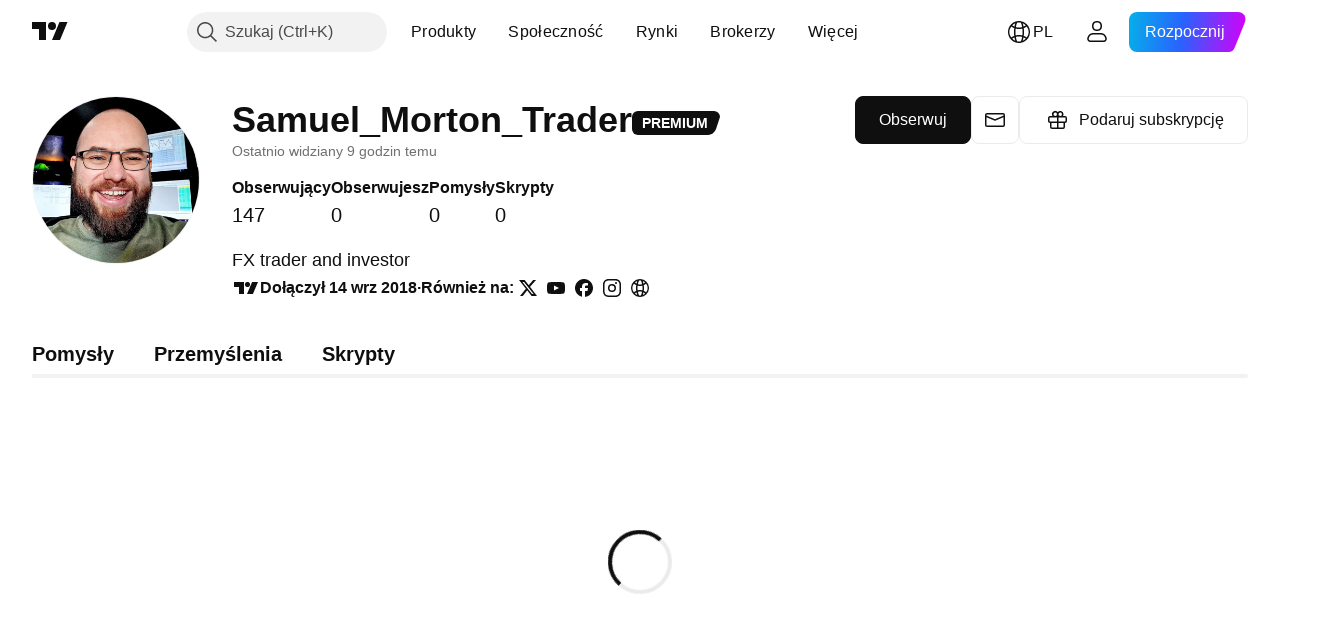

--- FILE ---
content_type: text/css; charset=utf-8
request_url: https://static.tradingview.com/static/bundles/79248.b085e41549ac76222ff0.css
body_size: 194
content:
.badge-Xd_XXiNE{--ui-lib-badge-background:linear-gradient(90deg,#fe06be,#1a3ade);--ui-lib-badge-color-content:var(--color-white)}.container-d9irzdVW{background:linear-gradient(89.97deg,rgba(39,255,216,.972) .02%,#5151ff 50%,#ea69ff 99.97%);border-radius:3px;bottom:2px;color:var(--color-white);display:inline-block;font-family:-apple-system,BlinkMacSystemFont,Trebuchet MS,Roboto,Ubuntu,sans-serif;font-feature-settings:"tnum" on,"lnum" on;margin-left:8px;padding:0 6px;position:relative;--ui-lib-typography-line-height:16px;line-height:var(--ui-lib-typography-line-height);--ui-lib-typography-font-size:11px;font-size:var(--ui-lib-typography-font-size);font-style:normal;font-weight:400;font-weight:700;letter-spacing:.4px;text-transform:uppercase}

--- FILE ---
content_type: application/javascript; charset=utf-8
request_url: https://static.tradingview.com/static/bundles/pl.63639.1944621f814981fac967.js
body_size: 1440
content:
(self.webpackChunktradingview=self.webpackChunktradingview||[]).push([[63639],{376681:e=>{e.exports=["Aplikacja mobilna"]},352995:e=>{e.exports=["Podaruj plan"]},297967:e=>{e.exports=["Kontrakty terminowe CME Group"]},617691:e=>{e.exports=["Pary CEX"]},645333:e=>{e.exports=["Polityka Plików Cookie"]},648651:e=>{e.exports=["Kariera"]},895581:e=>{e.exports=["Biblioteki wykresów"]},589050:e=>{e.exports=["Krypto"]},21316:e=>{e.exports=["Monety kryptowalutowe"]},150083:e=>{e.exports=["O firmie"]},831942:e=>{e.exports=["Oświadczenie o Dstępności"]},835722:e=>{e.exports=["Zaawansowane Wykresy"]},825078:e=>{e.exports=["Reklama"]},485746:e=>{e.exports=["Aplikacje"]},807445:e=>{e.exports=["Obligacje"]},793354:e=>{e.exports={en:["Blog"]}},860721:e=>{e.exports=["Integracja usług brokerskich"]},919860:e=>{e.exports=["Brokerzy"]},337547:e=>{e.exports=["Program nagród za wykrycie błędów"]},27437:e=>{e.exports=["Rozwiązania biznesowe"]},373709:e=>{e.exports=["Możliwości rozwoju"]},919338:e=>{e.exports=["Pary DEX"]},689132:e=>{e.exports={en:["Desktop"]}},137260:e=>{e.exports=["Dywidendy"]},544409:e=>{e.exports=["Wyłączenie odpowiedzialności"]},777188:e=>{e.exports=["ETFy"]},844543:e=>{e.exports=["Dochody"]},846383:e=>{e.exports=["Gospodarczy"]},852484:e=>{e.exports=["Edukacja"]},365320:e=>{e.exports=["Program edukacyjny"]},510640:e=>{e.exports=["Wybór Redakcji"]},55579:e=>{e.exports=["Kontrakty terminowe Eurex"]},101805:e=>{e.exports=["Funkcje"]},871538:e=>{e.exports=["Freelancerzy"]},694769:e=>{e.exports=["Regulamin"]},534049:e=>{e.exports=["Mapy cieplne"]},863881:e=>{e.exports=["Wskaźniki i strategie"]},952093:e=>{e.exports=["Pomysły"]},15797:e=>{e.exports=["Przegląd"]},753304:e=>{e.exports={en:["Lightweight Charts™"]}},645759:e=>{e.exports=["Moderatorzy"]},787768:e=>{e.exports=["Więcej niż tylko produkt"]},389313:e=>{e.exports=["Więcej produktów"]},81510:e=>{e.exports=["Dane rynkowe"]},533981:e=>{e.exports=["Zestaw multimedialny"]},200658:e=>{e.exports={en:["Merch"]}},219807:e=>{e.exports=["Sieć społecznościowa"]},525025:e=>{e.exports=["Wskazówki bezpieczeństwa"]},463234:e=>{e.exports=["Wybierz dane rynkowe dostarczane przez {link_start}ICE Data Services{link_end}. {line_break}Wybierz dane referencyjne dostarczane przez FactSet. Copyright © {current_year} FactSet Research Systems Inc.{line_break}© {current_year} TradingView, Inc. {line_break}Copyright © {current_year}, American Bankers Association. Baza danych CUSIP dostarczana przez FactSet Research Systems Inc. Wszelkie prawa zastrzeżone. {line_break}Raporty SEC i inne dokumenty dostarczane przez {link_start}Quartr{link_end}."]},998504:e=>{e.exports=["Misja kosmiczna"]},849995:e=>{e.exports=["Oferty specjalne"]},792684:e=>{e.exports=["Strona Status"]},921906:e=>{e.exports=["Akcje"]},561777:e=>{e.exports=["Superwykresy"]},594599:e=>{e.exports=["Zasady i bezpieczeństwo"]},748303:e=>{e.exports=["Program Partnerski"]},777348:e=>{e.exports={en:["Pine Script"]}},340865:e=>{e.exports={en:["Pine Script®"]}},314965:e=>{e.exports=["Cennik"]},396570:e=>{e.exports=["Polityka Prywatności"]},
174322:e=>{e.exports=["Poleć przyjaciela"]},171173:e=>{e.exports=["Ściana Miłości"]},305785:e=>{e.exports=["Kim jesteśmy"]},219926:e=>{e.exports=["Eksperci"]},708675:e=>{e.exports=["Widżety"]},470805:e=>{e.exports=["Narzędzia i subskrypcje"]},874843:e=>{e.exports=["Karty tarota dla traderów"]},630254:e=>{e.exports=["Warunki Użytkowania"]},116575:e=>{e.exports=["C63 TradeTime"]},631439:e=>{e.exports=["TradingView na {title}"]},208988:e=>{e.exports=["Strona główna TradingView"]},458145:e=>{e.exports=["Sklep TradingView"]},276495:e=>{e.exports={en:["Trading"]}},482916:e=>{e.exports=["Platforma Handlowa"]},416265:e=>{e.exports=["Pakiet akcji amerykańskich"]}}]);